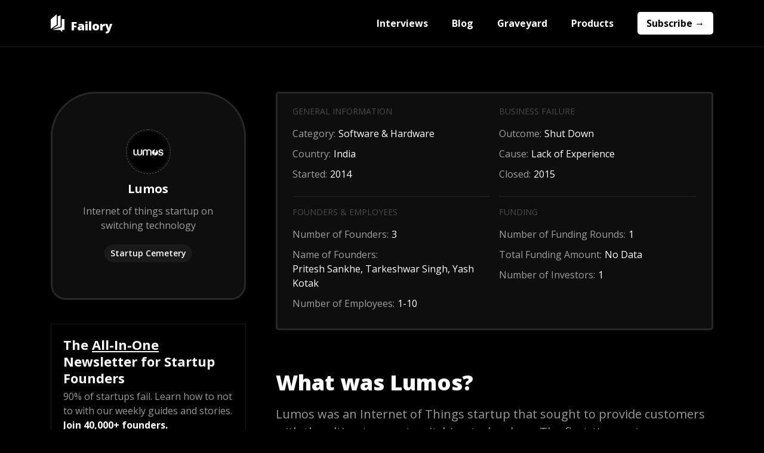

--- FILE ---
content_type: text/html
request_url: https://www.failory.com/cemetery/lumos
body_size: 8498
content:
<!DOCTYPE html><!-- Last Published: Tue Dec 30 2025 12:43:12 GMT+0000 (Coordinated Universal Time) --><html data-wf-domain="www.failory.com" data-wf-page="60fb2741bd047850045dbd77" data-wf-site="5fada95bd7a18db677087e20" lang="en" data-wf-collection="60fb2741bd0478769d5dbdbe" data-wf-item-slug="lumos"><head><meta charset="utf-8"/><title>What Happened to Lumos, India&#x27;s Smart Switching Company?</title><meta content="Lumos provided the ultimate smart switching tech. After the shutdown, the founders recognized they were not the right team to build a hardware company." name="description"/><meta content="What Happened to Lumos, India&#x27;s Smart Switching Company?" property="og:title"/><meta content="Lumos provided the ultimate smart switching tech. After the shutdown, the founders recognized they were not the right team to build a hardware company." property="og:description"/><meta content="https://cdn.prod.website-files.com/5fadb14c46b287ad224b60b9/60535f880452cb79aa2c284e_6032e10321ae80e179af928b_webflow-049631903adf4be85585794e3fa48e47-rznffsx1.webp" property="og:image"/><meta content="What Happened to Lumos, India&#x27;s Smart Switching Company?" property="twitter:title"/><meta content="Lumos provided the ultimate smart switching tech. After the shutdown, the founders recognized they were not the right team to build a hardware company." property="twitter:description"/><meta content="https://cdn.prod.website-files.com/5fadb14c46b287ad224b60b9/60535f880452cb79aa2c284e_6032e10321ae80e179af928b_webflow-049631903adf4be85585794e3fa48e47-rznffsx1.webp" property="twitter:image"/><meta property="og:type" content="website"/><meta content="summary_large_image" name="twitter:card"/><meta content="width=device-width, initial-scale=1" name="viewport"/><link href="https://cdn.prod.website-files.com/5fada95bd7a18db677087e20/css/failory-v3.webflow.shared.2e9ab6e3e.min.css" rel="stylesheet" type="text/css"/><link href="https://fonts.googleapis.com" rel="preconnect"/><link href="https://fonts.gstatic.com" rel="preconnect" crossorigin="anonymous"/><script src="https://ajax.googleapis.com/ajax/libs/webfont/1.6.26/webfont.js" type="text/javascript"></script><script type="text/javascript">WebFont.load({  google: {    families: ["Open Sans:300,300italic,400,400italic,600,600italic,700,700italic,800,800italic"]  }});</script><script type="text/javascript">!function(o,c){var n=c.documentElement,t=" w-mod-";n.className+=t+"js",("ontouchstart"in o||o.DocumentTouch&&c instanceof DocumentTouch)&&(n.className+=t+"touch")}(window,document);</script><link href="https://cdn.prod.website-files.com/5fada95bd7a18db677087e20/603ac23ad9a3b51363df64e6_favicon-32x32.png" rel="shortcut icon" type="image/x-icon"/><link href="https://cdn.prod.website-files.com/5fada95bd7a18db677087e20/6035e47d2bc7e665ba909079_Failory%20Icon.png" rel="apple-touch-icon"/><link href="rss.xml" rel="alternate" title="RSS Feed" type="application/rss+xml"/><script async="" src="https://www.googletagmanager.com/gtag/js?id=UA-103157343-1"></script><script type="text/javascript">window.dataLayer = window.dataLayer || [];function gtag(){dataLayer.push(arguments);}gtag('js', new Date());gtag('config', 'UA-103157343-1', {'anonymize_ip': false});</script><script async="" src="https://www.googletagmanager.com/gtag/js?id=G-15KFP0BPSH"></script><script type="text/javascript">window.dataLayer = window.dataLayer || [];function gtag(){dataLayer.push(arguments);}gtag('set', 'developer_id.dZGVlNj', true);gtag('js', new Date());gtag('config', 'G-15KFP0BPSH');</script><script type="text/javascript">!function(f,b,e,v,n,t,s){if(f.fbq)return;n=f.fbq=function(){n.callMethod?n.callMethod.apply(n,arguments):n.queue.push(arguments)};if(!f._fbq)f._fbq=n;n.push=n;n.loaded=!0;n.version='2.0';n.agent='plwebflow';n.queue=[];t=b.createElement(e);t.async=!0;t.src=v;s=b.getElementsByTagName(e)[0];s.parentNode.insertBefore(t,s)}(window,document,'script','https://connect.facebook.net/en_US/fbevents.js');fbq('init', '3778036759141432');fbq('track', 'PageView');</script><!-- Google Tag Manager -->
<script>(function(w,d,s,l,i){w[l]=w[l]||[];w[l].push({'gtm.start':
new Date().getTime(),event:'gtm.js'});var f=d.getElementsByTagName(s)[0],
j=d.createElement(s),dl=l!='dataLayer'?'&l='+l:'';j.async=true;j.src=
'https://www.googletagmanager.com/gtm.js?id='+i+dl;f.parentNode.insertBefore(j,f);
})(window,document,'script','dataLayer','GTM-K4M9XZF');</script>
<!-- End Google Tag Manager --><link rel="canonical" href="https://www.failory.com/cemetery/lumos">

<script type="application/ld+json">
{
  "@context": "https://schema.org",
  "@type": "BlogPosting",
  "mainEntityOfPage": {
    "@type": "WebPage",
    "@id": "https://www.failory.com/cemetery/lumos"
  },
  "headline": "What Happened to Lumos, India&#39;s Smart Switching Company?",
  "description": "Lumos provided the ultimate smart switching tech. After the shutdown, the founders recognized they were not the right team to build a hardware company.",
  "image": "https://cdn.prod.website-files.com/5fadb14c46b287ad224b60b9/60535f7babfda06dd7c01ed0_lumos.webp",  
  "author": {
    "@type": "Organization",
    "name": "Failory"
  },  
  "publisher": {
    "@type": "Organization",
    "name": "Failory",
    "logo": {
      "@type": "ImageObject",
      "url": "https://cdn.prod.website-files.com/5fada95bd7a18db677087e20/6035e47d2bc7e665ba909079_Failory%20Icon.png"
    }
  },
  "datePublished": "Jul 24, 2021",
  "dateModified": "Mar 18, 2021"
}
</script></head><body class="body-black"><div class="pre-sell-to-validate-div"><div class="pre-sell-to-validate-text">Learn <a href="https://failory.podia.com/pre-sales" target="_blank">how to validate your startup idea by pre-selling it</a>, for only $80 <em class="italic-text">(includes a free 1-hour consultancy call).</em></div></div><div data-collapse="small" data-animation="over-right" data-duration="600" data-easing="ease" data-easing2="ease" role="banner" class="navbar-black w-nav"><div class="navbar-container w-container"><div class="navbar-inner-div"><a href="/" class="brand-link w-nav-brand"><img src="https://cdn.prod.website-files.com/5fada95bd7a18db677087e20/5ffe10b74f680679aabf593c_failory-white-icon.svg" loading="lazy" height="30" alt="Failory white logo" class="logo"/><div class="brand-name-black">Failory</div></a><nav role="navigation" class="nav-menu black w-nav-menu"><a href="/interviews" class="nav-link-black w-nav-link">Interviews</a><a href="/blog" class="nav-link-black w-nav-link">Blog</a><a href="/graveyard" class="nav-link-black w-nav-link">Graveyard</a><a href="/products" class="nav-link-black w-nav-link">Products</a><a href="/subscribe" class="nav-link subscribe black w-nav-link">Subscribe →</a></nav><div class="menu-button-black w-nav-button"><div class="menu-icon-black w-icon-nav-menu"></div></div></div></div></div><div><div class="content-container blog w-container"><div class="cemetery-page-columns w-row"><div class="cemetery-page-left-column w-col w-col-4 w-col-stack"><div class="cemetery-page-startup-card"><img loading="lazy" width="75" alt="Lumos" src="https://cdn.prod.website-files.com/5fadb14c46b287ad224b60b9/60535f80fa7bb7a8fdcc6372_5c565d4053095861b04664e0_91%25252520Lumos.png" class="cemetery-page-logo"/><h1 class="cemetery-page-name">Lumos</h1><div class="cemetery-page-short-description">Internet of things startup on switching technology</div><a href="/cemetery" class="startup-cemetery-page-tag">Startup Cemetery</a></div><div class="hidden-mobile hidden-tablet"><div class="cemetery-column-brand"><div class="ad-div-block-logo"><img src="https://cdn.prod.website-files.com/5fada95bd7a18db677087e20/64a01af17f61c6fc9175e4d3_Drata%20Logo%20750%20x%20450%20(1).webp" loading="lazy" height="25" alt="Drata Logo White" class="column-ad-image"/><p class="pre-cemetery-ad-tag column">Ad</p></div><p class="in-cemetery-ad-text column">Don&#x27;t be the average security professional that spends 4,300 hours annually to maintain compliance. Simplify your audits and reduce your workload with G2&#x27;s 5-star rated compliance automation platform.</p><a href="https://drata.com/partner/failory?utm_campaign=DR_cap_failory_em_leader_none_none_AMS_USCA_demo_requestdemo&amp;utm_source=failory&amp;utm_medium=paidnewsletter&amp;utm_content=request-demo_txt_v1&amp;utm_term=USCA_em_leader_none_none" target="_blank" class="cemetery-column-ad-button w-button">Get started →</a></div><div class="newsletter-sidebar-div"><div class="newsletter-subscribe-card-black"><div class="newsletter-title-black">The <span class="underlined">All-In-One</span> Newsletter for Startup Founders</div><p class="newsletter-description-black">90% of startups fail. Learn how to not to with our weekly guides and stories. <span class="white-text bold">Join 40,000+ founders.</span></p><div class="w-form"><form method="get" name="email-form" data-name="Email Form" class="newsletter-form-small" data-wf-page-id="60fb2741bd047850045dbd77" data-wf-element-id="a3efd62b-1bbc-cf16-1c15-ab888a7a4735" data-turnstile-sitekey="0x4AAAAAAAQTptj2So4dx43e"><input class="form-text-field-black-small w-input" maxlength="256" name="Email-2" data-name="Email 2" placeholder="Enter your email" type="email" id="Email-2" required=""/><input type="submit" data-wait="Please wait..." class="form-button-black-small w-button" value="Subscribe For Free →"/></form><div class="w-form-done"><div>Thank you! Your submission has been received!</div></div><div class="w-form-fail"><div>Oops! Something went wrong while submitting the form.</div></div></div></div></div></div></div><div class="_0-padding-mobile w-col w-col-8 w-col-stack"><div class="cemetery-page-data-card"><div class="w-layout-grid cemetery-page-data-grid"><div><div class="cemetery-page-data-section">GENERAL INFORMATION</div><div class="w-clearfix"><div class="cemetery-page-data-category">Category:</div><div class="cemetery-page-data-information">Software &amp; Hardware</div></div><div class="w-clearfix"><div class="cemetery-page-data-category">Country:</div><div class="cemetery-page-data-information">India</div></div><div class="w-clearfix"><div class="cemetery-page-data-category">Started:</div><div class="cemetery-page-data-information">2014</div></div><div class="startup-data-divider"></div></div><div><div class="cemetery-page-data-section">BUSINESS FAILURE</div><div class="w-clearfix"><div class="cemetery-page-data-category">Outcome:</div><div class="cemetery-page-data-information">Shut Down</div></div><div class="w-clearfix"><div class="cemetery-page-data-category">Cause:</div><div class="cemetery-page-data-information">Lack of Experience</div></div><div class="w-clearfix"><div class="cemetery-page-data-category">Closed:</div><div class="cemetery-page-data-information">2015</div></div><div class="startup-data-divider"></div></div><div><div class="cemetery-page-data-section">FOUNDERS &amp; EMPLOYEES</div><div class="w-clearfix"><div class="cemetery-page-data-category">Number of Founders:</div><div class="cemetery-page-data-information">3</div></div><div class="w-clearfix"><div class="cemetery-page-data-category">Name of Founders:</div><div class="cemetery-page-data-information">Pritesh Sankhe, Tarkeshwar Singh, Yash Kotak</div></div><div class="w-clearfix"><div class="cemetery-page-data-category">Number of Employees:</div><div class="cemetery-page-data-information">1-10</div></div><div class="startup-data-divider-mobile"></div></div><div><div class="cemetery-page-data-section">FUNDING</div><div class="w-clearfix"><div class="cemetery-page-data-category">Number of Funding Rounds:</div><div class="cemetery-page-data-information">1</div></div><div class="w-clearfix"><div class="cemetery-page-data-category">Total Funding Amount:</div><div class="cemetery-page-data-information">No Data</div></div><div class="w-clearfix"><div class="cemetery-page-data-category">Number of Investors:</div><div class="cemetery-page-data-information">1</div></div></div></div></div><div class="hidden-computer-only"><div class="cemetery-column-brand"><div class="ad-div-block-logo"><img src="https://cdn.prod.website-files.com/5fada95bd7a18db677087e20/64a01af17f61c6fc9175e4d3_Drata%20Logo%20750%20x%20450%20(1).webp" loading="lazy" height="25" alt="Drata Logo White" class="column-ad-image"/><p class="pre-cemetery-ad-tag column">Ad</p></div><p class="in-cemetery-ad-text column">Don&#x27;t be the average security professional that spends 4,300 hours annually to maintain compliance. Simplify your audits and reduce your workload with G2&#x27;s 5-star rated compliance automation platform.</p><a href="https://drata.com/partner/failory?utm_campaign=DR_cap_failory_em_leader_none_none_AMS_USCA_demo_requestdemo&amp;utm_source=failory&amp;utm_medium=paidnewsletter&amp;utm_content=request-demo_txt_v1&amp;utm_term=USCA_em_leader_none_none" target="_blank" class="cemetery-column-ad-button w-button">Get started →</a></div><div class="newsletter-sidebar-div"><div class="newsletter-subscribe-card-black"><div class="newsletter-title-black">The <span class="underlined">All-In-One</span> Newsletter for Startup Founders</div><p class="newsletter-description-black">90% of startups fail. Learn how to not to with our weekly guides and stories. <span class="white-text bold">Join 40,000+ founders.</span></p><div class="w-form"><form method="get" name="email-form" data-name="Email Form" class="newsletter-form-small" data-wf-page-id="60fb2741bd047850045dbd77" data-wf-element-id="a3efd62b-1bbc-cf16-1c15-ab888a7a4735" data-turnstile-sitekey="0x4AAAAAAAQTptj2So4dx43e"><input class="form-text-field-black-small w-input" maxlength="256" name="Email-2" data-name="Email 2" placeholder="Enter your email" type="email" id="Email-2" required=""/><input type="submit" data-wait="Please wait..." class="form-button-black-small w-button" value="Subscribe For Free →"/></form><div class="w-form-done"><div>Thank you! Your submission has been received!</div></div><div class="w-form-fail"><div>Oops! Something went wrong while submitting the form.</div></div></div></div></div></div><div class="div-block-cemetery-article"><div class="content-black-rich-text w-richtext"><h2>What was Lumos?</h2><p>Lumos was an Internet of Things startup that sought to provide customers with the ultimate smart switching technology. The first-time entrepreneurs who came with Lumos wanted to create internet-connected devices that used machine learning and could adjust and personalize home appliances settings based on the behavior and routines of the user.</p></div><div class="content-black-rich-text w-richtext"><h2>Why did Lumos fail and shut down?</h2><p>Lumos had to shut down in less than a year and the founders recognized that they “were not the right team to build a hardware company”. The founders admitted at least seven major problems that lead to the downfall of the company. </p><p>First of all, they were working in a sector in which they had no expertise in. They’ve also overestimated the utility value of the product and somehow disregarded the fact that the product needed to be sold about five times higher than the production costs to be profitable. Instead, they had designed a product that would not have been by any means cost-effective. </p><p>Lumos had no customer persona it could target its marketing to and the startup ended up trying to sell the product both as an energy saving device and a luxury utility. The founders tried to make Lumos make too many things too soon driven by the illusion that often blinds inexperienced entrepreneurs that they were smarter than the rest of the lot and could beat their competitors easily. And to top it all, there was a lack of communication and transparency between the startup team towards the late part of their venture. They started to keep their doubts to themselves instead of working on solving them. </p><p>Most of the reasons that caused Lumos failure could have been avoided had the founders sought the counselor mentorship of an experienced entrepreneur or business analyst early on. But then again, maybe they were supposed to learn each of the lessons that the journey presented them with on their own skin to be prepared for the launch of their next startup.</p><p>‍</p><h2>Go on Reading</h2><ul role="list"><li><a href="https://yourstory.com/2015/06/iot-startup-fail/" target="_blank"><strong>YourStory</strong>: 7 reasons why my IoT startup failed</a></li><li><a href="https://www.alexanderjarvis.com/2015/10/17/lumos-failed-iot-startup-postmortem-learnings/" target="_blank"><strong>50Folds</strong>: Lumos- Failed IoT startup postmortem learnings</a></li><li><a href="https://www.crunchbase.com/organization/lumos" target="_blank"><strong>Crunchbase</strong>: Lumos</a></li></ul></div></div><div class="div-block-cemetery-article w-condition-invisible"><div class="content-black-rich-text w-dyn-bind-empty w-richtext"></div></div></div></div></div><div class="cemetery-container-related w-container"><div class="related-blogs-title">More Cemetery Posts</div><div class="w-dyn-list"><div role="list" class="w-dyn-items"><div role="listitem" class="w-dyn-item"><a href="/cemetery/zoomo" class="cemetery-card-link-block w-inline-block w-clearfix"><img src="https://cdn.prod.website-files.com/5fadb14c46b287ad224b60b9/60535f276dba66047b426575_5af8aa77147ee369c13d2a9e_63%25252520Zoomo.png" loading="lazy" alt="Zoomo" class="cemetery-card-image"/><div class="cemetery-card-data-div-block"><div class="card-title-black">Zoomo</div><div class="card-date-black">P2P transactions of pre-owned cars</div><div class="w-clearfix"><div class="card-filters-black">Transportation</div><div class="card-filters-black">India</div><div class="card-filters-black">Bad Business Model</div></div></div></a></div><div role="listitem" class="w-dyn-item"><a href="/cemetery/peppertap" class="cemetery-card-link-block w-inline-block w-clearfix"><img src="https://cdn.prod.website-files.com/5fadb14c46b287ad224b60b9/6053584eed28de325824cf74_5c5661f84ed796fc6ff056ea_49%25252520PepperTap.webp" loading="lazy" alt="PepperTap" class="cemetery-card-image"/><div class="cemetery-card-data-div-block"><div class="card-title-black">PepperTap</div><div class="card-date-black">Large and fast grocery delivery service</div><div class="w-clearfix"><div class="card-filters-black">Food &amp; Beverage</div><div class="card-filters-black">India</div><div class="card-filters-black">Poor Product</div></div></div></a></div><div role="listitem" class="w-dyn-item"><a href="/cemetery/dazo" class="cemetery-card-link-block w-inline-block w-clearfix"><img src="https://cdn.prod.website-files.com/5fadb14c46b287ad224b60b9/60535b0795a9e0231d8a3aec_5c5657510464300b40b1536c_55%25252520Dazo.webp" loading="lazy" alt="Dazo" class="cemetery-card-image"/><div class="cemetery-card-data-div-block"><div class="card-title-black">Dazo</div><div class="card-date-black">India&#x27;s first curated food demand platform</div><div class="w-clearfix"><div class="card-filters-black">Food &amp; Beverage</div><div class="card-filters-black">India</div><div class="card-filters-black">Competition</div></div></div></a></div></div></div></div></div><div class="newsletter-section-blue newsletter-section-black"><div class="newsletter-container w-container"><div class="main-page-h2-black">The <span class="underlined">All-In-One</span> Newsletter for Startup Founders</div><p class="main-page-secondary-text-black">90% of startups fail. Learn how not to with our weekly guides and stories. <strong class="white-text">Join +40,000 other startup founders!</strong></p><div class="w-form"><form method="get" name="email-form" data-name="Email Form" class="newsletter-form" data-wf-page-id="60fb2741bd047850045dbd77" data-wf-element-id="b43e5124-65f3-c1e7-965e-650bdd293811" data-turnstile-sitekey="0x4AAAAAAAQTptj2So4dx43e"><input class="form-text-field-black w-input" maxlength="256" name="Email" data-name="Email" placeholder="Enter your best email" type="email" id="Email-Footer-Black" required=""/><input type="submit" data-wait="Please wait..." class="form-button-black w-button" value="Subscribe For Free →"/></form><div class="w-form-done"><div>Thank you! Your submission has been received!</div></div><div class="w-form-fail"><div>Oops! Something went wrong while submitting the form.</div></div></div></div></div><div class="footer"><div class="container-footer w-container"><div class="w-row"><div class="w-col w-col-5"><div class="footer-logo-div-block"><img src="https://cdn.prod.website-files.com/5fada95bd7a18db677087e20/5ffe10b74f680679aabf593c_failory-white-icon.svg" loading="lazy" height="30" alt="Failory white logo" class="logo"/><div class="brand-name-footer">Failory</div></div><p class="footer-description">An all-in-one newsletter for startup founders, ruled by one philosophy: there&#x27;s more to learn from failures than from successes.</p></div><div class="w-col w-col-7"><div class="w-row"><div class="w-col w-col-6"><div class="footer-category">Learn</div><div class="w-row"><div class="w-col w-col-6 w-col-small-6 w-col-tiny-tiny-stack"><div><a href="/interviews" class="footer-links">Interviews</a><a href="/blog" class="footer-links">Blog</a><a href="/podcast" class="footer-links">Podcast</a><a href="/cemetery" class="footer-links">Startup Cemetery</a><a href="/google" class="footer-links">Google Cemetery</a><a href="/amazon" class="footer-links">Amazon Cemetery</a><a href="/tools" class="footer-links">Tools</a><a href="/products" class="footer-links">Products</a></div></div><div class="w-col w-col-6 w-col-small-6 w-col-tiny-tiny-stack"><div><a href="/pitch-deck" class="footer-links">Pitch Decks</a><a href="/unicorns" class="footer-links">Unicorns</a><a href="/failures" class="footer-links">Failed Startups</a><a href="/startups" class="footer-links">Startups</a><a href="/accelerators-incubators" class="footer-links">Accelerators &amp; Incubators</a><a href="/vc-firms" class="footer-links">VC Firms</a></div></div></div></div><div class="w-col w-col-3"><div><div class="footer-category">Other</div><a href="https://www.passionfroot.me/failory" target="_blank" class="footer-links">Sponsor Us</a><a href="https://calendly.com/cerdeira/60-min-strategy-call" target="_blank" class="footer-links">Consultancy</a><a href="/contribute" class="footer-links">Contribute</a><a href="/about" class="footer-links">About</a><a href="/subscribe" class="footer-links">Subscribe</a><a href="/privacy" class="footer-links">Privacy</a></div></div><div class="w-col w-col-3"><div><div class="footer-category">Connect</div><a href="https://twitter.com/hellofailory" target="_blank" class="footer-links">Failory&#x27;s Twitter</a><a href="https://twitter.com/nicocerdeira" target="_blank" class="footer-links">Personal Twitter</a><a href="mailto:nico@failory.com" class="footer-links">Email</a></div></div></div></div></div></div></div><div ms-code-popup="exit-intent" class="exit-intent-popup"><div data-w-id="b949753f-0640-6780-1ce1-a334ac28eb01" class="popup-black-screen"></div><div class="popup-modal-inner"><div data-w-id="b949753f-0640-6780-1ce1-a334ac28eb03" class="popup-icon-close z-index w-embed"><svg width="420" height="420" viewBox="0 0 24 24" fill="none" xmlns="http://www.w3.org/2000/svg">
<path d="M12.0002 10.586L16.9502 5.63599L18.3642 7.04999L13.4142 12L18.3642 16.95L16.9502 18.364L12.0002 13.414L7.05023 18.364L5.63623 16.95L10.5862 12L5.63623 7.04999L7.05023 5.63599L12.0002 10.586Z" fill="currentColor"/>
</svg></div><div class="popup-columns w-row"><div class="popup-image w-col w-col-5 w-col-small-small-stack w-col-tiny-tiny-stack"><div class="popup-image w-embed"><img src="https://imagedelivery.net/4PxKSR2GXH8Gg4Ao_c3AAA/71a9f1b0-5a02-410a-37ac-3bef707fc800/public" alt="The Founder's Handbook" style="width:100%; height:auto;"></div></div><div class="popup-wrap w-col w-col-7 w-col-small-small-stack w-col-tiny-tiny-stack"><div class="newsletter-title-blue">Don&#x27;t Build Your Startup From Scratch</div><p class="newsletter-description-blue newsletter popup">100+ resources you need for building a successful startup, divided into 4 categories: Fundraising, People, Product, and Growth.</p><div class="form-block popup w-form"><form method="get" name="email-form" data-name="Email Form" class="newsletter-form popup" data-wf-page-id="60fb2741bd047850045dbd77" data-wf-element-id="214a568b-604f-4864-a15f-21d737ac430b" data-turnstile-sitekey="0x4AAAAAAAQTptj2So4dx43e"><input class="form-text-field-white w-input" maxlength="256" name="Email" data-name="Email" placeholder="Enter your best email" type="email" id="Email-Founders-Handbook" required=""/><input type="submit" data-wait="Please wait..." class="form-button-white w-button" value="Get the Handbook for Free →"/><div class="w-embed"><input type="hidden" id="lead-magnet" name="lead-magnet" data-name="lead-magnet" value="handbook"></div></form><div class="w-form-done"><div>Thank you! Your submission has been received!</div></div><div class="w-form-fail"><div>Oops! Something went wrong while submitting the form.</div></div></div></div></div></div></div><script src="https://d3e54v103j8qbb.cloudfront.net/js/jquery-3.5.1.min.dc5e7f18c8.js?site=5fada95bd7a18db677087e20" type="text/javascript" integrity="sha256-9/aliU8dGd2tb6OSsuzixeV4y/faTqgFtohetphbbj0=" crossorigin="anonymous"></script><script src="https://cdn.prod.website-files.com/5fada95bd7a18db677087e20/js/webflow.schunk.36b8fb49256177c8.js" type="text/javascript"></script><script src="https://cdn.prod.website-files.com/5fada95bd7a18db677087e20/js/webflow.schunk.8b61d1ed049c871c.js" type="text/javascript"></script><script src="https://cdn.prod.website-files.com/5fada95bd7a18db677087e20/js/webflow.e141e1fe.53cd0162a6f689c5.js" type="text/javascript"></script><script>
function setRelAttribute() {
    var elems = document.body.getElementsByTagName('a');
    for (var i = 0; i < elems.length; i++) {
        var elem = elems[i];
        var failoryRe = /failory\.com/; // Escape the dot to match the literal dot
        var branxRe = /thebranx\.com/; // Escape the dot and added "thebranx.com"
        
        var isInternal = failoryRe.test(elem.href);
        var isBranx = branxRe.test(elem.href);
        
        if (!isInternal && !isBranx) {
            elem.rel = 'nofollow';
        }
    }
}

document.addEventListener('DOMContentLoaded', function () {
    setRelAttribute()
}, false);
</script>

<!-- Google Tag Manager (noscript) -->
<noscript><iframe src="https://www.googletagmanager.com/ns.html?id=GTM-K4M9XZF"
height="0" width="0" style="display:none;visibility:hidden"></iframe></noscript>
<!-- End Google Tag Manager (noscript) -->

<!-- Exit Intent Popup -->
<script>
const CookieService = {
    setCookie(name, value, days) {
        const date = new Date();
        date.setTime(date.getTime() + (days * 24 * 60 * 60 * 1000));
        const expires = days ? '; expires=' + date.toUTCString() : '';
        document.cookie = name + '=' + (value || '')  + expires + ';';
    },

    getCookie(name) {
        const cookieValue = document.cookie
            .split('; ')
            .find(row => row.startsWith(name))
            ?.split('=')[1];
        return cookieValue || null;
    }
};

const exitPopup = document.querySelector('[ms-code-popup="exit-intent"]');

const mouseEvent = e => {
    const shouldShowExitIntent = 
        !e.toElement && 
        !e.relatedTarget &&
        e.clientY < 10;

    if (shouldShowExitIntent) {
        document.removeEventListener('mouseout', mouseEvent);
        exitPopup.style.display = 'flex';
        CookieService.setCookie('exitIntentShown', true, 30);
    }
};

if (!CookieService.getCookie('exitIntentShown')) {
    document.addEventListener('mouseout', mouseEvent);
    document.addEventListener('keydown', exit);
    exitPopup.addEventListener('click', exit);
}
</script></body></html>

--- FILE ---
content_type: image/svg+xml
request_url: https://cdn.prod.website-files.com/5fada95bd7a18db677087e20/5ffe10b74f680679aabf593c_failory-white-icon.svg
body_size: -159
content:
<svg enable-background="new 0 0 19.7 26" viewBox="0 0 19.7 26" xmlns="http://www.w3.org/2000/svg"><g clip-rule="evenodd" fill="#fff" fill-rule="evenodd"><path d="m0 21.2v-13.9l8.4-7.3v15.3z"/><path d="m9.9 2.9 4.2-1.5v16.3l-11.9 3.7 7.7-5.4z"/><path d="m15.7 6.9h4v15.8h-3.4v3.1l-2.9-3.1h-10.8l13-3.9z"/></g></svg>